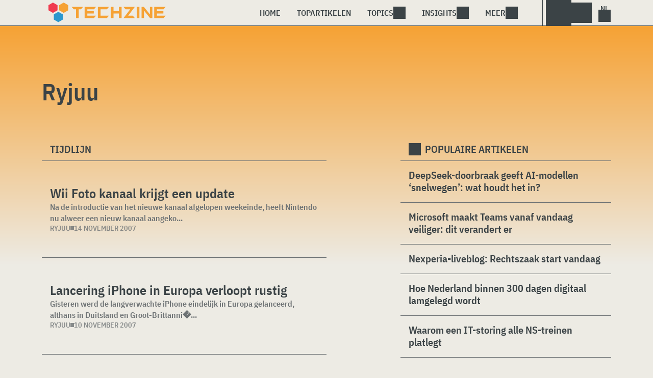

--- FILE ---
content_type: text/html; charset=UTF-8
request_url: https://www.techzine.nl/author/Ryjuu/page/18/
body_size: 11455
content:
<!DOCTYPE html>
<html class="theme-light" lang="nl-NL" prefix="og: http://ogp.me/ns#">
<head>
<meta charset="UTF-8">
<meta name="viewport" content="width=device-width, initial-scale=1">
<meta name="referrer" content="always">
    <link rel="apple-touch-icon" sizes="180x180" href="/wp-content/icons/apple-touch-icon.png">
    <link rel="icon" type="image/png" sizes="32x32" href="/wp-content/icons/favicon-32x32.png">
    <link rel="icon" type="image/png" sizes="16x16" href="/wp-content/icons/favicon-16x16.png">
    <link rel="manifest" href="/wp-content/icons/site.webmanifest">
    <link rel="mask-icon" href="/wp-content/icons/safari-pinned-tab.svg" color="#f6a234">
    <link rel="shortcut icon" href="/wp-content/icons/favicon.ico">
    <meta name="msapplication-TileColor" content="#f6a234">
    <meta name="msapplication-config" content="/wp-content/icons/browserconfig.xml">
    <meta name="theme-color" content="#f6a234">
    <link rel="profile" href="http://gmpg.org/xfn/11">
    <link rel="preconnect" href="https://cdn-cookieyes.com" />
<link rel="preconnect" href="https://service.techzine.nl" />
<link rel="preconnect" href="https://www.ictmagazine.nl" />
<link rel="preconnect" href="https://media.dolphin.pub" />
<link rel="preconnect" href="https://snap.licdn.com" /><meta name='robots' content='noindex, follow' />

	<!-- This site is optimized with the Yoast SEO Premium plugin v26.4 (Yoast SEO v26.4) - https://yoast.com/wordpress/plugins/seo/ -->
	<title>Ryjuu, auteur op Techzine.nl - Pagina 18 van 23</title>
	<meta property="og:locale" content="nl_NL" />
	<meta property="og:type" content="profile" />
	<meta property="og:title" content="Ryjuu" />
	<meta property="og:url" content="https://www.techzine.nl/author/Ryjuu/" />
	<meta property="og:site_name" content="Techzine.nl" />
	<meta property="og:image" content="https://www.techzine.nl/wp-content/themes/techzinev11/img/icons/usericon.png" />
	<meta name="twitter:card" content="summary_large_image" />
	<meta name="twitter:site" content="@techzine" />
	<script type="application/ld+json" class="yoast-schema-graph">{"@context":"https://schema.org","@graph":[{"@type":"ProfilePage","@id":"https://www.techzine.nl/author/Ryjuu/","url":"https://www.techzine.nl/author/Ryjuu/page/18/","name":"Ryjuu, auteur op Techzine.nl - Pagina 18 van 23","isPartOf":{"@id":"https://www.techzine.nl/#website"},"breadcrumb":{"@id":"https://www.techzine.nl/author/Ryjuu/page/18/#breadcrumb"},"inLanguage":"nl-NL","potentialAction":[{"@type":"ReadAction","target":["https://www.techzine.nl/author/Ryjuu/page/18/"]}]},{"@type":"BreadcrumbList","@id":"https://www.techzine.nl/author/Ryjuu/page/18/#breadcrumb","itemListElement":[{"@type":"ListItem","position":1,"name":"Techzine","item":"https://www.techzine.nl/"},{"@type":"ListItem","position":2,"name":"Archieven voor Ryjuu"}]},{"@type":"WebSite","@id":"https://www.techzine.nl/#website","url":"https://www.techzine.nl/","name":"Techzine.nl","description":"Your single source of truth","publisher":{"@id":"https://www.techzine.nl/#organization"},"potentialAction":[{"@type":"SearchAction","target":{"@type":"EntryPoint","urlTemplate":"https://www.techzine.nl/?s={search_term_string}"},"query-input":{"@type":"PropertyValueSpecification","valueRequired":true,"valueName":"search_term_string"}}],"inLanguage":"nl-NL"},{"@type":"Organization","@id":"https://www.techzine.nl/#organization","name":"Techzine","alternateName":"Dolphin Publications","url":"https://www.techzine.nl/","logo":{"@type":"ImageObject","inLanguage":"nl-NL","@id":"https://www.techzine.nl/#/schema/logo/image/","url":"https://www.techzine.nl/wp-content/uploads/2024/07/icon.png","contentUrl":"https://www.techzine.nl/wp-content/uploads/2024/07/icon.png","width":500,"height":500,"caption":"Techzine"},"image":{"@id":"https://www.techzine.nl/#/schema/logo/image/"},"sameAs":["https://www.facebook.com/techzinenl/","https://x.com/techzine","https://www.instagram.com/techzine/","https://www.linkedin.com/company/techzine-nl","https://www.youtube.com/user/techzine"],"description":"Uitgever van meerdere IT-titels in meerdere talen; Techzine en ICTMagazine","email":"info@dolphin.pub","telephone":"+31736233237","legalName":"Dolphin Publications B.V.","foundingDate":"2002-09-26","vatID":"NL861392978B01","numberOfEmployees":{"@type":"QuantitativeValue","minValue":"11","maxValue":"50"}},{"@type":"Person","@id":"https://www.techzine.nl/#/schema/person/3f4b4b9927e02dbbd1a2fa79eeb8e664","name":"Ryjuu","image":{"@type":"ImageObject","inLanguage":"nl-NL","@id":"https://www.techzine.nl/#/schema/person/image/","url":"https://www.techzine.nl/wp-content/themes/techzinev11/img/icons/usericon.png","contentUrl":"https://www.techzine.nl/wp-content/themes/techzinev11/img/icons/usericon.png","caption":"Ryjuu"},"mainEntityOfPage":{"@id":"https://www.techzine.nl/author/Ryjuu/"}}]}</script>
	<!-- / Yoast SEO Premium plugin. -->


<link rel='dns-prefetch' href='//www.techzine.nl' />
<link rel="alternate" type="application/rss+xml" title="Techzine.nl &raquo; feed" href="https://www.techzine.nl/feed/" />
<style type="text/css">.brave_popup{display:none}</style><script data-no-optimize="1"> var brave_popup_data = {}; var bravepop_emailValidation=false; var brave_popup_videos = {};  var brave_popup_formData = {};var brave_popup_adminUser = false; var brave_popup_pageInfo = {"type":"archive","pageID":"","singleType":""};  var bravepop_emailSuggestions={};</script><style id='wp-img-auto-sizes-contain-inline-css' type='text/css'>
img:is([sizes=auto i],[sizes^="auto," i]){contain-intrinsic-size:3000px 1500px}
/*# sourceURL=wp-img-auto-sizes-contain-inline-css */
</style>
<style id='wp-block-library-inline-css' type='text/css'>
:root{--wp-block-synced-color:#7a00df;--wp-block-synced-color--rgb:122,0,223;--wp-bound-block-color:var(--wp-block-synced-color);--wp-editor-canvas-background:#ddd;--wp-admin-theme-color:#007cba;--wp-admin-theme-color--rgb:0,124,186;--wp-admin-theme-color-darker-10:#006ba1;--wp-admin-theme-color-darker-10--rgb:0,107,160.5;--wp-admin-theme-color-darker-20:#005a87;--wp-admin-theme-color-darker-20--rgb:0,90,135;--wp-admin-border-width-focus:2px}@media (min-resolution:192dpi){:root{--wp-admin-border-width-focus:1.5px}}.wp-element-button{cursor:pointer}:root .has-very-light-gray-background-color{background-color:#eee}:root .has-very-dark-gray-background-color{background-color:#313131}:root .has-very-light-gray-color{color:#eee}:root .has-very-dark-gray-color{color:#313131}:root .has-vivid-green-cyan-to-vivid-cyan-blue-gradient-background{background:linear-gradient(135deg,#00d084,#0693e3)}:root .has-purple-crush-gradient-background{background:linear-gradient(135deg,#34e2e4,#4721fb 50%,#ab1dfe)}:root .has-hazy-dawn-gradient-background{background:linear-gradient(135deg,#faaca8,#dad0ec)}:root .has-subdued-olive-gradient-background{background:linear-gradient(135deg,#fafae1,#67a671)}:root .has-atomic-cream-gradient-background{background:linear-gradient(135deg,#fdd79a,#004a59)}:root .has-nightshade-gradient-background{background:linear-gradient(135deg,#330968,#31cdcf)}:root .has-midnight-gradient-background{background:linear-gradient(135deg,#020381,#2874fc)}:root{--wp--preset--font-size--normal:16px;--wp--preset--font-size--huge:42px}.has-regular-font-size{font-size:1em}.has-larger-font-size{font-size:2.625em}.has-normal-font-size{font-size:var(--wp--preset--font-size--normal)}.has-huge-font-size{font-size:var(--wp--preset--font-size--huge)}.has-text-align-center{text-align:center}.has-text-align-left{text-align:left}.has-text-align-right{text-align:right}.has-fit-text{white-space:nowrap!important}#end-resizable-editor-section{display:none}.aligncenter{clear:both}.items-justified-left{justify-content:flex-start}.items-justified-center{justify-content:center}.items-justified-right{justify-content:flex-end}.items-justified-space-between{justify-content:space-between}.screen-reader-text{border:0;clip-path:inset(50%);height:1px;margin:-1px;overflow:hidden;padding:0;position:absolute;width:1px;word-wrap:normal!important}.screen-reader-text:focus{background-color:#ddd;clip-path:none;color:#444;display:block;font-size:1em;height:auto;left:5px;line-height:normal;padding:15px 23px 14px;text-decoration:none;top:5px;width:auto;z-index:100000}html :where(.has-border-color){border-style:solid}html :where([style*=border-top-color]){border-top-style:solid}html :where([style*=border-right-color]){border-right-style:solid}html :where([style*=border-bottom-color]){border-bottom-style:solid}html :where([style*=border-left-color]){border-left-style:solid}html :where([style*=border-width]){border-style:solid}html :where([style*=border-top-width]){border-top-style:solid}html :where([style*=border-right-width]){border-right-style:solid}html :where([style*=border-bottom-width]){border-bottom-style:solid}html :where([style*=border-left-width]){border-left-style:solid}html :where(img[class*=wp-image-]){height:auto;max-width:100%}:where(figure){margin:0 0 1em}html :where(.is-position-sticky){--wp-admin--admin-bar--position-offset:var(--wp-admin--admin-bar--height,0px)}@media screen and (max-width:600px){html :where(.is-position-sticky){--wp-admin--admin-bar--position-offset:0px}}

/*# sourceURL=wp-block-library-inline-css */
</style><style id='global-styles-inline-css' type='text/css'>
:root{--wp--preset--aspect-ratio--square: 1;--wp--preset--aspect-ratio--4-3: 4/3;--wp--preset--aspect-ratio--3-4: 3/4;--wp--preset--aspect-ratio--3-2: 3/2;--wp--preset--aspect-ratio--2-3: 2/3;--wp--preset--aspect-ratio--16-9: 16/9;--wp--preset--aspect-ratio--9-16: 9/16;--wp--preset--color--black: #000000;--wp--preset--color--cyan-bluish-gray: #abb8c3;--wp--preset--color--white: #ffffff;--wp--preset--color--pale-pink: #f78da7;--wp--preset--color--vivid-red: #cf2e2e;--wp--preset--color--luminous-vivid-orange: #ff6900;--wp--preset--color--luminous-vivid-amber: #fcb900;--wp--preset--color--light-green-cyan: #7bdcb5;--wp--preset--color--vivid-green-cyan: #00d084;--wp--preset--color--pale-cyan-blue: #8ed1fc;--wp--preset--color--vivid-cyan-blue: #0693e3;--wp--preset--color--vivid-purple: #9b51e0;--wp--preset--gradient--vivid-cyan-blue-to-vivid-purple: linear-gradient(135deg,rgb(6,147,227) 0%,rgb(155,81,224) 100%);--wp--preset--gradient--light-green-cyan-to-vivid-green-cyan: linear-gradient(135deg,rgb(122,220,180) 0%,rgb(0,208,130) 100%);--wp--preset--gradient--luminous-vivid-amber-to-luminous-vivid-orange: linear-gradient(135deg,rgb(252,185,0) 0%,rgb(255,105,0) 100%);--wp--preset--gradient--luminous-vivid-orange-to-vivid-red: linear-gradient(135deg,rgb(255,105,0) 0%,rgb(207,46,46) 100%);--wp--preset--gradient--very-light-gray-to-cyan-bluish-gray: linear-gradient(135deg,rgb(238,238,238) 0%,rgb(169,184,195) 100%);--wp--preset--gradient--cool-to-warm-spectrum: linear-gradient(135deg,rgb(74,234,220) 0%,rgb(151,120,209) 20%,rgb(207,42,186) 40%,rgb(238,44,130) 60%,rgb(251,105,98) 80%,rgb(254,248,76) 100%);--wp--preset--gradient--blush-light-purple: linear-gradient(135deg,rgb(255,206,236) 0%,rgb(152,150,240) 100%);--wp--preset--gradient--blush-bordeaux: linear-gradient(135deg,rgb(254,205,165) 0%,rgb(254,45,45) 50%,rgb(107,0,62) 100%);--wp--preset--gradient--luminous-dusk: linear-gradient(135deg,rgb(255,203,112) 0%,rgb(199,81,192) 50%,rgb(65,88,208) 100%);--wp--preset--gradient--pale-ocean: linear-gradient(135deg,rgb(255,245,203) 0%,rgb(182,227,212) 50%,rgb(51,167,181) 100%);--wp--preset--gradient--electric-grass: linear-gradient(135deg,rgb(202,248,128) 0%,rgb(113,206,126) 100%);--wp--preset--gradient--midnight: linear-gradient(135deg,rgb(2,3,129) 0%,rgb(40,116,252) 100%);--wp--preset--font-size--small: 13px;--wp--preset--font-size--medium: 20px;--wp--preset--font-size--large: 36px;--wp--preset--font-size--x-large: 42px;--wp--preset--spacing--20: 0.44rem;--wp--preset--spacing--30: 0.67rem;--wp--preset--spacing--40: 1rem;--wp--preset--spacing--50: 1.5rem;--wp--preset--spacing--60: 2.25rem;--wp--preset--spacing--70: 3.38rem;--wp--preset--spacing--80: 5.06rem;--wp--preset--shadow--natural: 6px 6px 9px rgba(0, 0, 0, 0.2);--wp--preset--shadow--deep: 12px 12px 50px rgba(0, 0, 0, 0.4);--wp--preset--shadow--sharp: 6px 6px 0px rgba(0, 0, 0, 0.2);--wp--preset--shadow--outlined: 6px 6px 0px -3px rgb(255, 255, 255), 6px 6px rgb(0, 0, 0);--wp--preset--shadow--crisp: 6px 6px 0px rgb(0, 0, 0);}:where(.is-layout-flex){gap: 0.5em;}:where(.is-layout-grid){gap: 0.5em;}body .is-layout-flex{display: flex;}.is-layout-flex{flex-wrap: wrap;align-items: center;}.is-layout-flex > :is(*, div){margin: 0;}body .is-layout-grid{display: grid;}.is-layout-grid > :is(*, div){margin: 0;}:where(.wp-block-columns.is-layout-flex){gap: 2em;}:where(.wp-block-columns.is-layout-grid){gap: 2em;}:where(.wp-block-post-template.is-layout-flex){gap: 1.25em;}:where(.wp-block-post-template.is-layout-grid){gap: 1.25em;}.has-black-color{color: var(--wp--preset--color--black) !important;}.has-cyan-bluish-gray-color{color: var(--wp--preset--color--cyan-bluish-gray) !important;}.has-white-color{color: var(--wp--preset--color--white) !important;}.has-pale-pink-color{color: var(--wp--preset--color--pale-pink) !important;}.has-vivid-red-color{color: var(--wp--preset--color--vivid-red) !important;}.has-luminous-vivid-orange-color{color: var(--wp--preset--color--luminous-vivid-orange) !important;}.has-luminous-vivid-amber-color{color: var(--wp--preset--color--luminous-vivid-amber) !important;}.has-light-green-cyan-color{color: var(--wp--preset--color--light-green-cyan) !important;}.has-vivid-green-cyan-color{color: var(--wp--preset--color--vivid-green-cyan) !important;}.has-pale-cyan-blue-color{color: var(--wp--preset--color--pale-cyan-blue) !important;}.has-vivid-cyan-blue-color{color: var(--wp--preset--color--vivid-cyan-blue) !important;}.has-vivid-purple-color{color: var(--wp--preset--color--vivid-purple) !important;}.has-black-background-color{background-color: var(--wp--preset--color--black) !important;}.has-cyan-bluish-gray-background-color{background-color: var(--wp--preset--color--cyan-bluish-gray) !important;}.has-white-background-color{background-color: var(--wp--preset--color--white) !important;}.has-pale-pink-background-color{background-color: var(--wp--preset--color--pale-pink) !important;}.has-vivid-red-background-color{background-color: var(--wp--preset--color--vivid-red) !important;}.has-luminous-vivid-orange-background-color{background-color: var(--wp--preset--color--luminous-vivid-orange) !important;}.has-luminous-vivid-amber-background-color{background-color: var(--wp--preset--color--luminous-vivid-amber) !important;}.has-light-green-cyan-background-color{background-color: var(--wp--preset--color--light-green-cyan) !important;}.has-vivid-green-cyan-background-color{background-color: var(--wp--preset--color--vivid-green-cyan) !important;}.has-pale-cyan-blue-background-color{background-color: var(--wp--preset--color--pale-cyan-blue) !important;}.has-vivid-cyan-blue-background-color{background-color: var(--wp--preset--color--vivid-cyan-blue) !important;}.has-vivid-purple-background-color{background-color: var(--wp--preset--color--vivid-purple) !important;}.has-black-border-color{border-color: var(--wp--preset--color--black) !important;}.has-cyan-bluish-gray-border-color{border-color: var(--wp--preset--color--cyan-bluish-gray) !important;}.has-white-border-color{border-color: var(--wp--preset--color--white) !important;}.has-pale-pink-border-color{border-color: var(--wp--preset--color--pale-pink) !important;}.has-vivid-red-border-color{border-color: var(--wp--preset--color--vivid-red) !important;}.has-luminous-vivid-orange-border-color{border-color: var(--wp--preset--color--luminous-vivid-orange) !important;}.has-luminous-vivid-amber-border-color{border-color: var(--wp--preset--color--luminous-vivid-amber) !important;}.has-light-green-cyan-border-color{border-color: var(--wp--preset--color--light-green-cyan) !important;}.has-vivid-green-cyan-border-color{border-color: var(--wp--preset--color--vivid-green-cyan) !important;}.has-pale-cyan-blue-border-color{border-color: var(--wp--preset--color--pale-cyan-blue) !important;}.has-vivid-cyan-blue-border-color{border-color: var(--wp--preset--color--vivid-cyan-blue) !important;}.has-vivid-purple-border-color{border-color: var(--wp--preset--color--vivid-purple) !important;}.has-vivid-cyan-blue-to-vivid-purple-gradient-background{background: var(--wp--preset--gradient--vivid-cyan-blue-to-vivid-purple) !important;}.has-light-green-cyan-to-vivid-green-cyan-gradient-background{background: var(--wp--preset--gradient--light-green-cyan-to-vivid-green-cyan) !important;}.has-luminous-vivid-amber-to-luminous-vivid-orange-gradient-background{background: var(--wp--preset--gradient--luminous-vivid-amber-to-luminous-vivid-orange) !important;}.has-luminous-vivid-orange-to-vivid-red-gradient-background{background: var(--wp--preset--gradient--luminous-vivid-orange-to-vivid-red) !important;}.has-very-light-gray-to-cyan-bluish-gray-gradient-background{background: var(--wp--preset--gradient--very-light-gray-to-cyan-bluish-gray) !important;}.has-cool-to-warm-spectrum-gradient-background{background: var(--wp--preset--gradient--cool-to-warm-spectrum) !important;}.has-blush-light-purple-gradient-background{background: var(--wp--preset--gradient--blush-light-purple) !important;}.has-blush-bordeaux-gradient-background{background: var(--wp--preset--gradient--blush-bordeaux) !important;}.has-luminous-dusk-gradient-background{background: var(--wp--preset--gradient--luminous-dusk) !important;}.has-pale-ocean-gradient-background{background: var(--wp--preset--gradient--pale-ocean) !important;}.has-electric-grass-gradient-background{background: var(--wp--preset--gradient--electric-grass) !important;}.has-midnight-gradient-background{background: var(--wp--preset--gradient--midnight) !important;}.has-small-font-size{font-size: var(--wp--preset--font-size--small) !important;}.has-medium-font-size{font-size: var(--wp--preset--font-size--medium) !important;}.has-large-font-size{font-size: var(--wp--preset--font-size--large) !important;}.has-x-large-font-size{font-size: var(--wp--preset--font-size--x-large) !important;}
/*# sourceURL=global-styles-inline-css */
</style>

<style id='classic-theme-styles-inline-css' type='text/css'>
/*! This file is auto-generated */
.wp-block-button__link{color:#fff;background-color:#32373c;border-radius:9999px;box-shadow:none;text-decoration:none;padding:calc(.667em + 2px) calc(1.333em + 2px);font-size:1.125em}.wp-block-file__button{background:#32373c;color:#fff;text-decoration:none}
/*# sourceURL=/wp-includes/css/classic-themes.min.css */
</style>
<link rel='stylesheet' id='ep_general_styles-css' href='https://www.techzine.nl/wp-content/plugins/elasticpress/dist/css/general-styles.css?ver=66295efe92a630617c00' type='text/css' media='all' />
<link rel='stylesheet' id='techzinev11-style-css' href='https://www.techzine.nl/wp-content/themes/techzinev11/css/style.css?ver=2025071605' type='text/css' media='screen' />
<link rel='stylesheet' id='techzinev11-style-mobile-css' href='https://www.techzine.nl/wp-content/themes/techzinev11/css/style-mobile.css?ver=2025071605' type='text/css' media='screen and (max-width: 1023.9px)' />
<script type="text/javascript" src="https://www.techzine.nl/wp-includes/js/jquery/jquery.min.js?ver=3.7.1" id="jquery-core-js"></script>
<script type="text/javascript" src="https://www.techzine.nl/wp-includes/js/jquery/jquery-migrate.min.js?ver=3.4.1" id="jquery-migrate-js"></script>
<script type="text/javascript">
	var crph = null; var e=window;
	(function(e,t,o,n,p,r,i){e.crpAlias=n;e[e.crpAlias]=e[e.crpAlias]||function(){(e[e.crpAlias].q=e[e.crpAlias].q||[]).push(arguments)};e[e.crpAlias].l=(new Date).getTime();r=t.createElement("script");r.src=o;r.async=true;i=t.getElementsByTagName("script")[0];i.parentNode.insertBefore(r,i)})(window,document,"https://service.techzine.nl/js/events.js","crp"); crph=window.location.toString().match('crph=(.*?)(&|$)')||null; if(crph!=null){crph=crph[1];}else{crph='';}crp('track', crph);
	 
</script><script>var _aso = _aso || {}; _aso.cmp = true; _aso.no_campaign_dups = true; var screenWidth = window.innerWidth || document.documentElement.clientWidth || document.body.clientWidth;</script>

<script id="cookieyes" async type="text/javascript" src="https://cdn-cookieyes.com/client_data/91d79bda1b79f392a9281f2d/script.js"></script>
<script defer data-domain="techzine.nl" src="https://service.techzine.nl/pl/script.js"></script>
<script data-cfasync="false" async src="https://media.dolphin.pub/js/code.min.js"></script>




<link rel="icon" href="https://www.techzine.nl/wp-content/uploads/2024/06/cropped-icon-32x32.png" sizes="32x32" />
<link rel="icon" href="https://www.techzine.nl/wp-content/uploads/2024/06/cropped-icon-192x192.png" sizes="192x192" />
<link rel="apple-touch-icon" href="https://www.techzine.nl/wp-content/uploads/2024/06/cropped-icon-180x180.png" />
<meta name="msapplication-TileImage" content="https://www.techzine.nl/wp-content/uploads/2024/06/cropped-icon-270x270.png" />
<link rel='stylesheet' id='bravepop_front_css-css' href='https://www.techzine.nl/wp-content/plugins/bravepopup-pro/assets/css/frontend.min.css?ver=6.9' type='text/css' media='all' />
</head>
<body class="archive paged author author-Ryjuu author-140436 paged-18 author-paged-18 wp-theme-techzinev11 techzinenl">
    <header class="site-header" id="header">
        <a class="skip-link screen-reader-text" href="#main">Skip to content</a>
        <div class="header-wrapper">
            <div class="container">
                <div id="logo"><a href="https://www.techzine.nl/" rel="home">
                                    <span>Techzine Nederland</span>
                                </a></div>
                <div id="menu">
                    <div class="button dropdown-toggle navbar-toggle" data-bs-toggle="dropdown" data-bs-target=".nav-dropdown"><span></span></div>
                    <nav id="site-navigation" class="dropdown-menu depth_0 nav-dropdown">
                        <form action="/" method="get" class="mobilesearch">
                            <input type="text" name="s" id="s" value="" placeholder="Search for...">
                            <button type="submit" class="search_icon"></button>
                            <input type="hidden" name="years" value="2026,2025,2024,2023,2022">
                        </form>
                        <ul id="menu-master" class="navbar-nav "><li  id="menu-item-481208" class="menu-item menu-item-type-custom menu-item-object-custom nav-item nav-item-481208"><a href="/" class="nav-link ">Home</a></li>
<li  id="menu-item-481219" class="menu-item menu-item-type-post_type menu-item-object-page nav-item nav-item-481219"><a href="https://www.techzine.nl/topstories/" class="nav-link ">Topartikelen</a></li>
<li  id="menu-item-481218" class="menu-item menu-item-type-custom menu-item-object-custom menu-item-has-children dropdown nav-item nav-item-481218"><a href="#" class="nav-link  dropdown-toggle" data-bs-toggle="dropdown" aria-haspopup="true" aria-expanded="false">Topics</a>
<ul class="dropdown-menu  depth_0">
	<li  id="menu-item-481209" class="menu-item menu-item-type-taxonomy menu-item-object-category nav-item nav-item-481209"><a href="https://www.techzine.nl/analytics/" class="dropdown-item ">Analytics</a></li>
	<li  id="menu-item-481210" class="menu-item menu-item-type-taxonomy menu-item-object-category nav-item nav-item-481210"><a href="https://www.techzine.nl/applications/" class="dropdown-item ">Applications</a></li>
	<li  id="menu-item-481211" class="menu-item menu-item-type-taxonomy menu-item-object-category nav-item nav-item-481211"><a href="https://www.techzine.nl/collaboration/" class="dropdown-item ">Collaboration</a></li>
	<li  id="menu-item-481212" class="menu-item menu-item-type-taxonomy menu-item-object-category nav-item nav-item-481212"><a href="https://www.techzine.nl/data-management/" class="dropdown-item ">Data Management</a></li>
	<li  id="menu-item-481213" class="menu-item menu-item-type-taxonomy menu-item-object-category nav-item nav-item-481213"><a href="https://www.techzine.nl/devices/" class="dropdown-item ">Devices</a></li>
	<li  id="menu-item-481214" class="menu-item menu-item-type-taxonomy menu-item-object-category nav-item nav-item-481214"><a href="https://www.techzine.nl/devops/" class="dropdown-item ">Devops</a></li>
	<li  id="menu-item-481215" class="menu-item menu-item-type-taxonomy menu-item-object-category nav-item nav-item-481215"><a href="https://www.techzine.nl/infrastructure/" class="dropdown-item ">Infrastructure</a></li>
	<li  id="menu-item-481216" class="menu-item menu-item-type-taxonomy menu-item-object-category nav-item nav-item-481216"><a href="https://www.techzine.nl/privacy-compliance/" class="dropdown-item ">Privacy &amp; Compliance</a></li>
	<li  id="menu-item-481217" class="menu-item menu-item-type-taxonomy menu-item-object-category nav-item nav-item-481217"><a href="https://www.techzine.nl/security/" class="dropdown-item ">Security</a></li>
</ul>
</li>
<li  id="menu-item-481220" class="menu-item menu-item-type-custom menu-item-object-custom menu-item-has-children dropdown nav-item nav-item-481220"><a href="#" class="nav-link  dropdown-toggle" data-bs-toggle="dropdown" aria-haspopup="true" aria-expanded="false">Insights</a>
<ul class="dropdown-menu  depth_0">
	<li  id="menu-item-481224" class="menu-item menu-item-type-post_type menu-item-object-page nav-item nav-item-481224"><a href="https://www.techzine.nl/insights/" class="dropdown-item ">Alle Insights</a></li>
	<li  id="menu-item-561617" class="menu-item menu-item-type-taxonomy menu-item-object-insights nav-item nav-item-561617"><a href="https://www.techzine.nl/insights/agentic-ai/" class="dropdown-item ">Agentic AI</a></li>
	<li  id="menu-item-549657" class="menu-item menu-item-type-taxonomy menu-item-object-insights nav-item nav-item-549657"><a href="https://www.techzine.nl/insights/analytics/" class="dropdown-item ">Analytics</a></li>
	<li  id="menu-item-548659" class="menu-item menu-item-type-taxonomy menu-item-object-insights nav-item nav-item-548659"><a href="https://www.techzine.nl/insights/cloud-erp/" class="dropdown-item ">Cloud ERP</a></li>
	<li  id="menu-item-554651" class="menu-item menu-item-type-taxonomy menu-item-object-insights nav-item nav-item-554651"><a href="https://www.techzine.nl/insights/data-fabrics/" class="dropdown-item ">Data Fabrics</a></li>
	<li  id="menu-item-547977" class="menu-item menu-item-type-taxonomy menu-item-object-insights nav-item nav-item-547977"><a href="https://www.techzine.nl/insights/generatieve-ai/" class="dropdown-item ">Generatieve AI</a></li>
	<li  id="menu-item-547978" class="menu-item menu-item-type-taxonomy menu-item-object-insights nav-item nav-item-547978"><a href="https://www.techzine.nl/insights/it-in-retail/" class="dropdown-item ">IT in Retail</a></li>
	<li  id="menu-item-549125" class="menu-item menu-item-type-taxonomy menu-item-object-insights nav-item nav-item-549125"><a href="https://www.techzine.nl/insights/nis2/" class="dropdown-item ">NIS2</a></li>
	<li  id="menu-item-564623" class="menu-item menu-item-type-taxonomy menu-item-object-insights nav-item nav-item-564623"><a href="https://www.techzine.nl/insights/rsac-2025-conference/" class="dropdown-item ">RSAC 2025 Conference</a></li>
	<li  id="menu-item-548658" class="menu-item menu-item-type-taxonomy menu-item-object-insights nav-item nav-item-548658"><a href="https://www.techzine.nl/insights/security-platforms/" class="dropdown-item ">Security Platforms</a></li>
	<li  id="menu-item-554652" class="menu-item menu-item-type-taxonomy menu-item-object-insights nav-item nav-item-554652"><a href="https://www.techzine.nl/insights/sentinelone-de-kracht-van-een-securityplatform/" class="dropdown-item ">SentinelOne</a></li>
</ul>
</li>
<li  id="menu-item-400344" class="menu-item menu-item-type-custom menu-item-object-custom menu-item-has-children dropdown nav-item nav-item-400344"><a href="#" class="nav-link  dropdown-toggle" data-bs-toggle="dropdown" aria-haspopup="true" aria-expanded="false">Meer</a>
<ul class="dropdown-menu  depth_0">
	<li  id="menu-item-432027" class="menu-item menu-item-type-custom menu-item-object-custom nav-item nav-item-432027"><a href="https://www.dolphin.pub" class="dropdown-item ">Word een partner</a></li>
	<li  id="menu-item-432441" class="menu-item menu-item-type-custom menu-item-object-custom nav-item nav-item-432441"><a href="https://www.techzine.nl/over-ons" class="dropdown-item ">Over ons</a></li>
	<li  id="menu-item-432030" class="menu-item menu-item-type-post_type menu-item-object-page nav-item nav-item-432030"><a href="https://www.techzine.nl/contact/" class="dropdown-item ">Contact opnemen</a></li>
	<li  id="menu-item-432029" class="menu-item menu-item-type-post_type menu-item-object-page nav-item nav-item-432029"><a href="https://www.techzine.nl/conditions/" class="dropdown-item ">Algemene voorwaarden</a></li>
	<li  id="menu-item-432028" class="menu-item menu-item-type-post_type menu-item-object-page menu-item-privacy-policy nav-item nav-item-432028"><a href="https://www.techzine.nl/privacy/" class="dropdown-item ">Privacyverklaring</a></li>
</ul>
</li>
</ul>                    </nav>
                    <div class="search_menu_container">
                        <div class="dropdown-toggle search-toggle" data-bs-toggle="dropdown" data-bs-target=".search-dropdown"></div>
                        <div id="search_menu" class="dropdown-menu depth_0 search-dropdown">
                            <form action="/" method="get">
                                    <input type="text" name="s" id="s" value="" placeholder="Search for...">
                                    <button type="submit" class="search_icon"></button>
                                    <input type="hidden" name="years" value="2026,2025,2024">
                            </form>
                        </div>
                    </div>
                    <div class="lights-out"></div>
                    <div class="dropdown-toggle lang-toggle techzinenl" data-bs-toggle="dropdown" data-bs-target=".lang-dropdown"><span></span></div>
                    <div id="lang" class="dropdown-menu depth_0 lang-dropdown">
                        <ul>
                            <li><a href="https://www.techzine.eu" class="tzlink" rel="external">Techzine Global</a></li>
                            <li><a href="https://www.techzine.nl" class="tzlink" rel="external">Techzine Nederland</a></li>
                            <li><a href="https://www.techzine.be" class="tzlink" rel="external">Techzine België</a></li>
                            <li><a href="https://www.techzine.tv" class="tzlink" rel="external">Techzine TV</a></li>
                            <li><div class="divider"></div></li>
                            <li><a href="https://www.ictmagazine.nl" class="ictmaglink" rel="external">ICTMagazine Nederland</a></li>
                            <li><a href="https://www.ictmagazine.nl" class="ictmaglink"  rel="external">ICTMagazine België</a></li>
                        </ul>
                    </div>
                </div>
            </div>
        </div>
        
<div id="breadcrumbs"><span><span><a href="https://www.techzine.nl/">Techzine</a></span>  <span><a href="https://www.techzine.nl/author/Ryjuu/">Archieven voor Ryjuu</a></span>  <span class="breadcrumb_last" aria-current="page">Pagina 18</span></span></div>
    </header>

	<div id="content" class="site-content">
        <div class="color_bar"></div>    <main id="main" class="site-main page" role="main">
        <div class="container">
            <h1 class="entry-title">Ryjuu</h1>
        </div>
                <div class="container chimney">
                        <div id="first_chimney">
                <script>
                    if(screenWidth >= 1000) {
                        var banelm = document.createElement("ins");
                        banelm.setAttribute("data-zone", "99573");
                        banelm.classList.add("aso-zone");
                        document.getElementById('first_chimney').appendChild(banelm);
                    }
                    if(screenWidth < 1000) {
                        var banelm = document.createElement("ins");
                        banelm.setAttribute("data-zone", "99572");
                        banelm.classList.add("aso-zone");
                        document.getElementById('first_chimney').appendChild(banelm);
                    }
                </script>
            </div>
                    </div>
        <div class="columns container">
            <section class="timeline">
                <h2 class="section-link">
                    Tijdlijn                </h2>
                <div class="entry-content">
                                    </div>

                            <article id="post-45075" class="article-list news post-45075 type-news status-publish category-applications tag-foto tag-kanaal tag-krijgt tag-update tag-wii">
    <a href="https://www.techzine.nl/nieuws/applications/45075/wii-foto-kanaal-krijgt-een-update/" class="img-link" title="Wii Foto kanaal krijgt een update">
            </a>
    <div class="content">
        <span class="article-type"></span>
        <a href="https://www.techzine.nl/nieuws/applications/45075/wii-foto-kanaal-krijgt-een-update/" title="Wii Foto kanaal krijgt een update">
            <h2>Wii Foto kanaal krijgt een update</h2>
        </a>
                    <p class="entry-content">Na de introductie van het nieuwe kanaal afgelopen weekeinde, heeft Nintendo nu alweer een nieuw kanaal aangeko...</p>
                <div class="meta">
            <span class="author"><a href="https://www.techzine.nl/author/Ryjuu/">Ryjuu</a></span>            <span class="divider"></span>
            <span class="date">14 november 2007</span>
        </div>
    </div>
</article><div class="divider"></div><article id="post-45048" class="article-list news post-45048 type-news status-publish category-devices tag-europa tag-iphone tag-lancering tag-verloopt">
    <a href="https://www.techzine.nl/nieuws/devices/45048/lancering-iphone-in-europa-verloopt-rustig/" class="img-link" title="Lancering iPhone in Europa verloopt rustig">
            </a>
    <div class="content">
        <span class="article-type"></span>
        <a href="https://www.techzine.nl/nieuws/devices/45048/lancering-iphone-in-europa-verloopt-rustig/" title="Lancering iPhone in Europa verloopt rustig">
            <h2>Lancering iPhone in Europa verloopt rustig</h2>
        </a>
                    <p class="entry-content">Gisteren werd de langverwachte iPhone eindelijk in Europa gelanceerd, althans in Duitsland en Groot-Brittanni�...</p>
                <div class="meta">
            <span class="author"><a href="https://www.techzine.nl/author/Ryjuu/">Ryjuu</a></span>            <span class="divider"></span>
            <span class="date">10 november 2007</span>
        </div>
    </div>
</article><div class="divider"></div><article id="post-45043" class="article-list news post-45043 type-news status-publish category-applications tag-check tag-november tag-out tag-verschijnt tag-wii">
    <a href="https://www.techzine.nl/nieuws/applications/45043/check-mii-out-verschijnt-11-november-op-de-wii/" class="img-link" title="Check Mii Out verschijnt 11 november op de Wii">
            </a>
    <div class="content">
        <span class="article-type"></span>
        <a href="https://www.techzine.nl/nieuws/applications/45043/check-mii-out-verschijnt-11-november-op-de-wii/" title="Check Mii Out verschijnt 11 november op de Wii">
            <h2>Check Mii Out verschijnt 11 november op de Wii</h2>
        </a>
                    <p class="entry-content">Aankomende zondag kunnen Wii-bezitters alweer een nieuw kanaal verwachten. Het op de E3 aangekondigde Check Mi...</p>
                <div class="meta">
            <span class="author"><a href="https://www.techzine.nl/author/Ryjuu/">Ryjuu</a></span>            <span class="divider"></span>
            <span class="date">9 november 2007</span>
        </div>
    </div>
</article><div class="divider"></div><article id="post-45019" class="article-list news post-45019 type-news status-publish category-applications tag-finse tag-misdaad tag-youtube">
    <a href="https://www.techzine.nl/nieuws/applications/45019/finse-schutter-kondigde-misdaad-aan-via-youtube/" class="img-link" title="Finse schutter kondigde misdaad aan via YouTube">
            </a>
    <div class="content">
        <span class="article-type"></span>
        <a href="https://www.techzine.nl/nieuws/applications/45019/finse-schutter-kondigde-misdaad-aan-via-youtube/" title="Finse schutter kondigde misdaad aan via YouTube">
            <h2>Finse schutter kondigde misdaad aan via YouTube</h2>
        </a>
                    <p class="entry-content">In Finland is men woensdag opgeschrikt door een afschuwelijke schietpartij. Een 18-jarige scholier heeft op ee...</p>
                <div class="meta">
            <span class="author"><a href="https://www.techzine.nl/author/Ryjuu/">Ryjuu</a></span>            <span class="divider"></span>
            <span class="date">8 november 2007</span>
        </div>
    </div>
</article><div class="divider"></div><article id="post-45018" class="article-list news post-45018 type-news status-publish category-applications tag-atari tag-dicht tag-faillissement">
    <a href="https://www.techzine.nl/nieuws/applications/45018/atari-dicht-bij-faillissement/" class="img-link" title="Atari dicht bij faillissement">
            </a>
    <div class="content">
        <span class="article-type"></span>
        <a href="https://www.techzine.nl/nieuws/applications/45018/atari-dicht-bij-faillissement/" title="Atari dicht bij faillissement">
            <h2>Atari dicht bij faillissement</h2>
        </a>
                    <p class="entry-content">Atari heeft op een aandeelhoudersvergadering bekend gemaakt dat het bedrijf opnieuw fors verlies heeft geleden...</p>
                <div class="meta">
            <span class="author"><a href="https://www.techzine.nl/author/Ryjuu/">Ryjuu</a></span>            <span class="divider"></span>
            <span class="date">8 november 2007</span>
        </div>
    </div>
</article><div class="divider"></div><article id="post-45001" class="article-list news post-45001 type-news status-publish category-applications tag-bevestigt tag-model tag-playstation tag-sony">
    <a href="https://www.techzine.nl/nieuws/applications/45001/sony-bevestigt-nieuw-playstation-2-model/" class="img-link" title="Sony bevestigt nieuw PlayStation 2 model">
            </a>
    <div class="content">
        <span class="article-type"></span>
        <a href="https://www.techzine.nl/nieuws/applications/45001/sony-bevestigt-nieuw-playstation-2-model/" title="Sony bevestigt nieuw PlayStation 2 model">
            <h2>Sony bevestigt nieuw PlayStation 2 model</h2>
        </a>
                    <p class="entry-content">Een paar dagen terug meldden we al dat er geruchten waren dat Sony met een nieuw model van de PlayStation 2 zo...</p>
                <div class="meta">
            <span class="author"><a href="https://www.techzine.nl/author/Ryjuu/">Ryjuu</a></span>            <span class="divider"></span>
            <span class="date">6 november 2007</span>
        </div>
    </div>
</article><div class="divider"></div><article id="post-44993" class="article-list news post-44993 type-news status-publish category-devices tag-android tag-google tag-mobiele tag-software">
    <a href="https://www.techzine.nl/nieuws/devices/44993/google-kondigt-mobiele-software-android-aan/" class="img-link" title="Google kondigt mobiele software Android aan">
            </a>
    <div class="content">
        <span class="article-type"></span>
        <a href="https://www.techzine.nl/nieuws/devices/44993/google-kondigt-mobiele-software-android-aan/" title="Google kondigt mobiele software Android aan">
            <h2>Google kondigt mobiele software Android aan</h2>
        </a>
                    <p class="entry-content">Zoals we gisteren al meldden zou er een persconferentie komen over het nieuwe OS van Google. Google heeft dan ...</p>
                <div class="meta">
            <span class="author"><a href="https://www.techzine.nl/author/Ryjuu/">Ryjuu</a></span>            <span class="divider"></span>
            <span class="date">6 november 2007</span>
        </div>
    </div>
</article><div class="divider"></div><article id="post-44989" class="article-list news post-44989 type-news status-publish category-devices tag-debuut tag-guitar tag-hero tag-park tag-south">
    <a href="https://www.techzine.nl/nieuws/devices/44989/guitar-hero-maakt-debuut-in-south-park/" class="img-link" title="Guitar Hero maakt debuut in South Park">
            </a>
    <div class="content">
        <span class="article-type"></span>
        <a href="https://www.techzine.nl/nieuws/devices/44989/guitar-hero-maakt-debuut-in-south-park/" title="Guitar Hero maakt debuut in South Park">
            <h2>Guitar Hero maakt debuut in South Park</h2>
        </a>
                    <p class="entry-content">De beroemde animatieserie South Park gaat zich weer richten op games. Nadat onder andere de PSP, Nintendo Wii,...</p>
                <div class="meta">
            <span class="author"><a href="https://www.techzine.nl/author/Ryjuu/">Ryjuu</a></span>            <span class="divider"></span>
            <span class="date">5 november 2007</span>
        </div>
    </div>
</article><div class="divider"></div><article id="post-44974" class="article-list news post-44974 type-news status-publish category-applications tag-452 tag-playstation tag-volgens">
    <a href="https://www.techzine.nl/nieuws/applications/44974/nieuwe-playstation-2-in-2008-volgens-mcv/" class="img-link" title="Nieuwe PlayStation 2 in 2008 volgens MCV">
            </a>
    <div class="content">
        <span class="article-type"></span>
        <a href="https://www.techzine.nl/nieuws/applications/44974/nieuwe-playstation-2-in-2008-volgens-mcv/" title="Nieuwe PlayStation 2 in 2008 volgens MCV">
            <h2>Nieuwe PlayStation 2 in 2008 volgens MCV</h2>
        </a>
                    <p class="entry-content">Dat we inmiddels in de volgende generatie gameconsoles zijn beland, wilt nog niet zeggen dat de oude generatie...</p>
                <div class="meta">
            <span class="author"><a href="https://www.techzine.nl/author/Ryjuu/">Ryjuu</a></span>            <span class="divider"></span>
            <span class="date">3 november 2007</span>
        </div>
    </div>
</article><div class="divider"></div><article id="post-44967" class="article-list news post-44967 type-news status-publish category-devices tag-books tag-foldinghome tag-guiness tag-records">
    <a href="https://www.techzine.nl/nieuws/devices/44967/folding-at-home-in-guiness-books-of-records/" class="img-link" title="Folding@Home in Guiness Books of Records">
            </a>
    <div class="content">
        <span class="article-type"></span>
        <a href="https://www.techzine.nl/nieuws/devices/44967/folding-at-home-in-guiness-books-of-records/" title="Folding@Home in Guiness Books of Records">
            <h2>Folding@Home in Guiness Books of Records</h2>
        </a>
                    <p class="entry-content">In de Guiness Books of Records staan verschillende records in alle soorten en maten. Folding@Home staat als re...</p>
                <div class="meta">
            <span class="author"><a href="https://www.techzine.nl/author/Ryjuu/">Ryjuu</a></span>            <span class="divider"></span>
            <span class="date">2 november 2007</span>
        </div>
    </div>
</article><div class="divider"></div>            </section>
            <aside class="right_column">
                <div class="spread">
                    <div class="spread">
<section id="popular-stories" class="spotlight-block">
    <h2 class="section-link">
        <span></span>Populaire artikelen    </h2>
        
<div id="post-573602" class="article-spotlight blogs post-573602 type-blogs status-publish has-post-thumbnail category-analytics tag-ai-model tag-deepseek tag-generatieve-ai tag-llm tag-mhc">
        <div class="content">
        <a href="https://www.techzine.nl/blogs/analytics/573602/deepseek-doorbraak-geeft-ai-modellen-snelwegen-wat-houdt-het-in/" title="DeepSeek-doorbraak geeft AI-modellen &#8216;snelwegen&#8217;: wat houdt het in?">
            <h2>DeepSeek-doorbraak geeft AI-modellen &#8216;snelwegen&#8217;: wat houdt het in?</h2>
        </a>
                    </div>
</div>

<div id="post-573871" class="article-spotlight news post-573871 type-news status-publish has-post-thumbnail category-security tag-collaboration tag-malware tag-microsoft-teams tag-phishing tag-security">
        <div class="content">
        <a href="https://www.techzine.nl/nieuws/security/573871/microsoft-maakt-teams-vanaf-vandaag-veiliger-dit-verandert-er/" title="Microsoft maakt Teams vanaf vandaag veiliger: dit verandert er">
            <h2>Microsoft maakt Teams vanaf vandaag veiliger: dit verandert er</h2>
        </a>
                    </div>
</div>

<div id="post-571785" class="article-spotlight blogs post-571785 type-blogs status-publish has-post-thumbnail category-infrastructure tag-china tag-chipindustrie tag-exportrestricties tag-nederland tag-nexperia">
        <div class="content">
        <a href="https://www.techzine.nl/blogs/infrastructure/571785/nexperia-liveblog/" title="Nexperia-liveblog: Rechtszaak start vandaag">
            <h2>Nexperia-liveblog: Rechtszaak start vandaag</h2>
        </a>
                    </div>
</div>

<div id="post-573760" class="article-spotlight blogs post-573760 type-blogs status-publish has-post-thumbnail category-security tag-cyberdreigingen tag-cyberrisico tag-cyberweerbaarheid tag-nederland tag-palo-alto-networks">
        <div class="content">
        <a href="https://www.techzine.nl/blogs/security/573760/hoe-nederland-binnen-300-dagen-digitaal-lamgelegd-wordt/" title="Hoe Nederland binnen 300 dagen digitaal lamgelegd wordt">
            <h2>Hoe Nederland binnen 300 dagen digitaal lamgelegd wordt</h2>
        </a>
                    </div>
</div>

<div id="post-573669" class="article-spotlight blogs post-573669 type-blogs status-publish has-post-thumbnail category-infrastructure tag-donna tag-nationale-spoorwegen tag-ns tag-storing">
        <div class="content">
        <a href="https://www.techzine.nl/blogs/infrastructure/573669/waarom-een-it-storing-alle-ns-treinen-platlegt/" title="Waarom een IT-storing alle NS-treinen platlegt">
            <h2>Waarom een IT-storing alle NS-treinen platlegt</h2>
        </a>
                    </div>
</div>
</section>
</div>                </div>
                <div class="chimney">
                            <div id="third_chimney">
            <script>
                if(screenWidth >= 1000) {
                    var banelm = document.createElement("ins");
                    banelm.setAttribute("data-zone", "99572");
                    banelm.classList.add("aso-zone");
                    document.getElementById('third_chimney').appendChild(banelm);
                }
            </script>
        </div>
                        </div>
                <div class="spread">
<section id="insight" class="spotlight-block fixed-vertical insight-it-in-healthcare">
    <h2 class="section-link">
        <span></span><a href="/insights/it-in-healthcare/">Insight: IT in Healthcare</a>
    </h2>
        
<div id="post-564851" class="article-spotlight blogs post-564851 type-blogs status-publish has-post-thumbnail category-applications tag-ai tag-appian tag-autisme tag-gezondheidszorg tag-procesautomatisering insights-it-in-healthcare">
        <div class="content">
        <a href="https://www.techzine.nl/blogs/applications/564851/kinderen-met-autisme-maanden-eerder-behandeld-dankzij-process-automation/" title="Kinderen met autisme maanden eerder behandeld dankzij process automation">
            <h2>Kinderen met autisme maanden eerder behandeld dankzij process automation</h2>
        </a>
                                    <p class="entry-content">
In de Verenigde Staten krijgt één op de 31 kinderen de diagnose aut...</p>
                                </div>
</div>

<div id="post-562401" class="article-spotlight blogs post-562401 type-blogs status-publish has-post-thumbnail category-infrastructure tag-ai tag-healthcare tag-juvoly tag-medisch tag-nederlands tag-northc tag-nvidia tag-spraakherkenning insights-it-in-healthcare">
        <div class="content">
        <a href="https://www.techzine.nl/blogs/infrastructure/562401/primeur-nvidia-supercomputer-in-nederland-voor-zorg-ai-juvoly/" title="Primeur: Nvidia-supercomputer in Nederland voor zorg-AI Juvoly">
            <h2>Primeur: Nvidia-supercomputer in Nederland voor zorg-AI Juvoly</h2>
        </a>
                                    <p class="entry-content">
Juvoly heeft vandaag officieel de Nvidia DGX B200-supercomputers in g...</p>
                                </div>
</div>
        
<div id="post-538186" class="article-spotlight blogs post-538186 type-blogs status-publish has-post-thumbnail category-applications tag-beter-healthcare tag-gezondheidszorg tag-i2i tag-igh insights-it-in-healthcare">
        <a href="https://www.techzine.nl/blogs/applications/538186/igh-neemt-beter-healthcare-en-i2i-over-met-oog-op-gezondheidszorg/" class="img-link" title="IG&amp;H neemt Beter Healthcare en i2i over met oog op gezondheidszorg">
        <img width="150" height="90" src="https://www.techzine.nl/wp-content/uploads/2024/01/IGH_Utrecht_Office-7-150x90.jpg" class="cover wp-post-image" alt="IG&amp;H neemt Beter Healthcare en i2i over met oog op gezondheidszorg" loading="lazy" decoding="async" />    </a>
        <div class="content">
        <a href="https://www.techzine.nl/blogs/applications/538186/igh-neemt-beter-healthcare-en-i2i-over-met-oog-op-gezondheidszorg/" title="IG&amp;H neemt Beter Healthcare en i2i over met oog op gezondheidszorg">
            <h2>IG&amp;H neemt Beter Healthcare en i2i over met oog op gezondheidszorg</h2>
        </a>
                                    <p class="entry-content">
Het Utrechtse consultingbureau IG&amp;H kan zorgverleners in één ke...</p>
                                </div>
</div>

<div id="post-525766" class="article-spotlight blogs post-525766 type-blogs status-publish has-post-thumbnail category-security tag-cloud tag-cybersecurity tag-security tag-software tag-softwareone tag-techzine-talks tag-zorg tag-zorgsector insights-it-in-healthcare">
        <a href="https://www.techzine.nl/blogs/security/525766/zorgorganisaties-hebben-hun-it-security-niet-op-orde-wat-te-doen/" class="img-link" title="Zorgorganisaties hebben hun IT-security niet op orde: wat te doen?">
        <img width="150" height="90" src="https://www.techzine.nl/wp-content/uploads/2023/06/podcast-healthcare-150x90.jpg" class="cover wp-post-image" alt="Zorgorganisaties hebben hun IT-security niet op orde: wat te doen?" loading="lazy" decoding="async" />    </a>
        <div class="content">
        <a href="https://www.techzine.nl/blogs/security/525766/zorgorganisaties-hebben-hun-it-security-niet-op-orde-wat-te-doen/" title="Zorgorganisaties hebben hun IT-security niet op orde: wat te doen?">
            <h2>Zorgorganisaties hebben hun IT-security niet op orde: wat te doen?</h2>
        </a>
                                    <p class="entry-content">
Veel zorgorganisaties hebben hun IT-security niet op orde. Dit is op ...</p>
                                </div>
</div>
</section>
</div>
            </aside>
        </div>
       <div class="columns container">
            <div class="paging">
    <a class="prev page-numbers" href="https://www.techzine.nl/author/Ryjuu/page/17/">&nbsp;</a>
<a class="page-numbers" href="https://www.techzine.nl/author/Ryjuu/page/1/">1</a>
<span class="page-numbers dots">&hellip;</span>
<a class="page-numbers" href="https://www.techzine.nl/author/Ryjuu/page/16/">16</a>
<a class="page-numbers" href="https://www.techzine.nl/author/Ryjuu/page/17/">17</a>
<span aria-current="page" class="page-numbers current">18</span>
<a class="page-numbers" href="https://www.techzine.nl/author/Ryjuu/page/19/">19</a>
<a class="page-numbers" href="https://www.techzine.nl/author/Ryjuu/page/20/">20</a>
<span class="page-numbers dots">&hellip;</span>
<a class="page-numbers" href="https://www.techzine.nl/author/Ryjuu/page/23/">23</a>
<a class="next page-numbers" href="https://www.techzine.nl/author/Ryjuu/page/19/">&nbsp;</a>            </div>
        </div>
</main>
    <div class="container chimney">
            </div>

	</div><!-- #content -->

	<footer id="colophon" class="site-footer">
		<div class="container">
			<div class="site-info">
                <h3><span class="icon"></span>Techzine.nl</h3>
				<p>Techzine richt zich op IT-professionals en zakelijke decision makers door het publiceren van het laatste IT-nieuws en achtergrondverhalen. Het doel is om IT-professionals kennis te laten maken met nieuwe innovatieve producten en diensten, maar ook om diepgaande informatie te bieden om te helpen producten en diensten beter te begrijpen.</p>
			</div>
			<div class="follow-us">
				<div>
                    <h3>Follow us</h3>
	    			<div class="social">
                                                <div><a class="twitter" href="https://x.com/Techzinenlbe" rel="external"><span>Twitter</span></a></div>
                                                <div><a class="linkedin" href="https://www.linkedin.com/company/techzine-nl" rel="external"><span>LinkedIn</span></a></div>
                                                <div><a class="youtube" href="https://www.youtube.com/@Techzine" rel="external"><span>YouTube</span></a></div>
                                            </div>
                </div>
                <p class="copyright">© 2026 Dolphin Publications B.V.<br>Alle rechten voorbehouden.</p>
			</div>
			<div class="footer-service">
					<h3>Techzine Service</h3>
					<ul class="footer-links">
						<li><a href="https://www.dolphin.pub/" rel="external">Word een partner</a></li>
                        <li><a href="https://www.dolphin.pub/" rel="external">Adverteren</a></li>
						<li><a href="/over-ons/">Over ons</a></li>
                        <li><a href="/contact/">Contact</a></li>
						<li><a href="/conditions/">Algemene voorwaarden</a></li>
						<li><a href="/privacy/">Privacyverklaring</a></li>
					</ul>
			</div>
		</div><!-- .container -->
	</footer><!-- #colophon -->


<script type="speculationrules">
{"prefetch":[{"source":"document","where":{"and":[{"href_matches":"/*"},{"not":{"href_matches":["/wp-*.php","/wp-admin/*","/wp-content/uploads/*","/wp-content/*","/wp-content/plugins/*","/wp-content/themes/techzinev11/*","/*\\?(.+)"]}},{"not":{"selector_matches":"a[rel~=\"nofollow\"]"}},{"not":{"selector_matches":".no-prefetch, .no-prefetch a"}}]},"eagerness":"conservative"}]}
</script>
<script type="text/javascript">
_linkedin_partner_id = "95126";
window._linkedin_data_partner_ids = window._linkedin_data_partner_ids || [];
window._linkedin_data_partner_ids.push(_linkedin_partner_id);
</script><script type="text/javascript">
(function(l) {
if (!l){window.lintrk = function(a,b){window.lintrk.q.push([a,b])};
window.lintrk.q=[]}
var s = document.getElementsByTagName("script")[0];
var b = document.createElement("script");
b.type = "text/javascript";b.async = true;
b.src = "https://snap.licdn.com/li.lms-analytics/insight.min.js";
s.parentNode.insertBefore(b, s);})(window.lintrk);
</script>
<noscript>
<img height="1" width="1" style="display:none;" alt="" src="https://px.ads.linkedin.com/collect/?pid=95126&fmt=gif" />
</noscript><div id="bravepop_element_tooltip"></div><div id="bravepop_element_lightbox"><div id="bravepop_element_lightbox_close" onclick="brave_lightbox_close()"></div><div id="bravepop_element_lightbox_content"></div></div>    <script>
        /(trident|msie)/i.test(navigator.userAgent)&&document.getElementById&&window.addEventListener&&window.addEventListener("hashchange",(function(){var t,e=location.hash.substring(1);/^[A-z0-9_-]+$/.test(e)&&(t=document.getElementById(e))&&(/^(?:a|select|input|button|textarea)$/i.test(t.tagName)||(t.tabIndex=-1),t.focus())}),!1);
    </script>
    <script type="text/javascript" src="https://www.techzine.nl/wp-content/themes/techzinev11/js/main.js?ver=2024081201" id="techzinev11-main-js"></script>
<script type="text/javascript" id="bravepop_front_js-js-extra">
/* <![CDATA[ */
var bravepop_global = {"loggedin":"false","isadmin":"false","referer":"","security":"acc8333ee0","goalSecurity":"6232b4203d","couponSecurity":"755138b173","cartURL":"","checkoutURL":"","ajaxURL":"https://www.techzine.nl/wp-admin/admin-ajax.php","field_required":"Required","no_html_allowed":"No Html Allowed","invalid_number":"Invalid Number","invalid_phone":"Invalid Phone Number","invalid_email":"Invalid Email","invalid_url":"Invalid URL","invalid_date":"Invalid Date","fname_required":"First Name is Required.","lname_required":"Last Name is Required.","username_required":"Username is Required.","email_required":"Email is Required.","email_invalid":"Invalid Email addresss.","pass_required":"Password is Required.","pass_short":"Password is too Short.","yes":"Yes","no":"No","login_error":"Something Went Wrong. Please contact the Site administrator.","pass_reset_success":"Please check your Email for the Password reset link.","customFonts":[],"disableGoogleFonts":"false"};
//# sourceURL=bravepop_front_js-js-extra
/* ]]> */
</script>
<script type="text/javascript" src="https://www.techzine.nl/wp-content/plugins/bravepopup-pro/assets/frontend/brave.js?ver=6.9" id="bravepop_front_js-js"></script>
</body>
</html>
